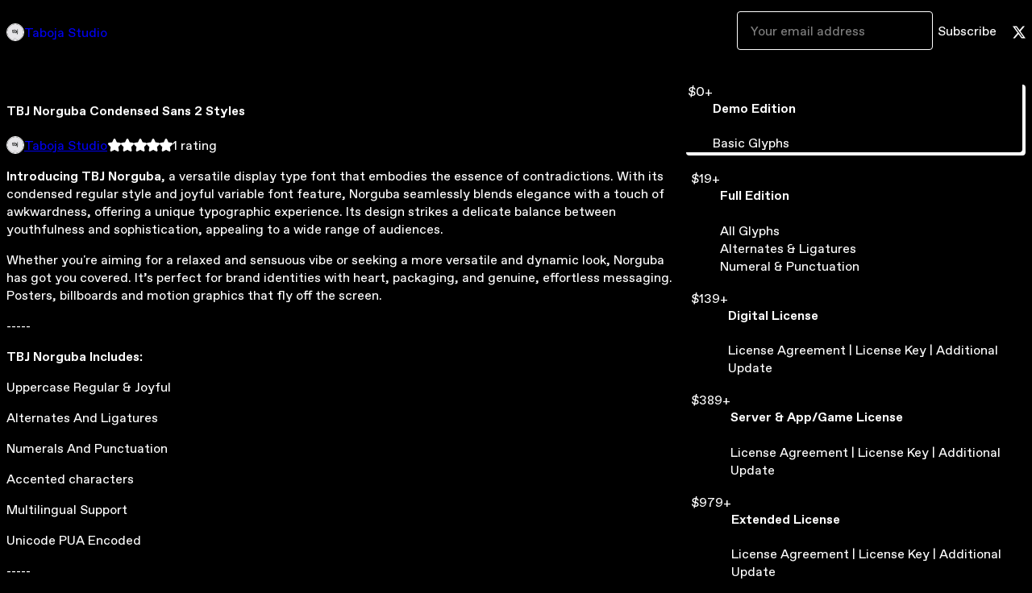

--- FILE ---
content_type: text/html; charset=utf-8
request_url: https://tabojastudio.gumroad.com/l/norguba?layout=profile
body_size: 8357
content:
<!DOCTYPE html>
<html lang="en">
  <head prefix="og: http://ogp.me/ns# fb: http://ogp.me/ns/fb# gumroad: http://ogp.me/ns/fb/gumroad#">
    <link rel="dns-prefetch" href="//assets.gumroad.com">
    <link rel="dns-prefetch" href="//static-2.gumroad.com">
    <link rel="dns-prefetch" href="//public-files.gumroad.com">
  <title inertia>TBJ Norguba Condensed Sans 2 Styles</title>
  <meta name="action-cable-url" content="wss://cable.gumroad.com/cable" />
  <link rel="stylesheet" crossorigin="anonymous" href="https://assets.gumroad.com/packs/css/design-c7b1a7fe.css" />
    <style>:root{--accent: 215 244 133;--contrast-accent: 0 0 0;--font-family: "ABC Favorit", "ABC Favorit", sans-serif;--color: 255 255 255;--primary: var(--color);--contrast-primary: 0 0 0;--filled: 0 0 0;--contrast-filled: var(--color);--body-bg: #000000;--active-bg: rgb(var(--color) / var(--gray-1));--border-alpha: 1}body{background-color:#000000;color:#fff;font-family:"ABC Favorit", "ABC Favorit", sans-serif}
</style>

  <meta name="csrf-param" content="authenticity_token" />
<meta name="csrf-token" content="OF4PhrFEKnP271Yoa5w8QCFFc9smbnOYRX-3yAYCuKvQ-6vPzX11qwa1_IlINiz817JlTT3zEdLnaEdKrwMkjw" />
  <meta charset="utf-8">
  <meta content="149071038533330" property="fb:app_id">
  <meta content="http://www.facebook.com/gumroad" property="fb:page_id">
  <meta property="twitter:site" value="@gumroad">
  
    <meta content="Gumroad" property="og:site_name">
    <meta content="https://tabojastudio.gumroad.com/l/norguba" property="og:url">
    <meta content="Introducing TBJ Norguba, a versatile display type font that embodies the essence of contradictions. With its condensed regular style and joyful variable font feature, Norguba seamlessly blends elegance with a touch of awkwardness, offering a unique typographic experience. Its design strikes a delicate balance between youthfulness and sophistication, appealing to a wide range of audiences.Whether you&#39;re aiming for a relaxed and sensuous vibe or seeking a more versatile and dynamic look, Norguba has got you covered. It’s perfect for brand identities with heart, packaging, and genuine, effortless messaging. Posters, billboards and motion graphics that fly off the screen. -----TBJ Norguba Includes:Uppercase Regular &amp;amp; JoyfulAlternates And LigaturesNumerals And PunctuationAccented charactersMultilingual SupportUnicode PUA Encoded-----We highly recommend using a program that supports OpenType features and Glyphs panels such as Adobe Illustrator, Adobe Photoshop CC, Adobe Indesign, or CorelDraw, so you can see and access all Glyph variations.While using this product, if you encounter any problem or spot something we may have missed, please don&#39;t hesitate to drop us a message. We&#39;d love to hear your feedbacks in order to further fine-tune our products.Stay creative and have a wonderful day.To understand the terms and conditions of using our fonts, please read our End-User License Agreement (EULA)." property="og:description">
    <meta content="Introducing TBJ Norguba, a versatile display type font that embodies the essence of contradictions. With its condensed regular style and joyful variable font feature, Norguba seamlessly blends elegance with a touch of awkwardness, offering a unique typographic experience. Its design strikes a delicate balance between youthfulness and sophistication, appealing to a wide range of audiences.Whether you&#39;re aiming for a relaxed and sensuous vibe or seeking a more versatile and dynamic look, Norguba has got you covered. It’s perfect for brand identities with heart, packaging, and genuine, effortless messaging. Posters, billboards and motion graphics that fly off the screen. -----TBJ Norguba Includes:Uppercase Regular &amp;amp; JoyfulAlternates And LigaturesNumerals And PunctuationAccented charactersMultilingual SupportUnicode PUA Encoded-----We highly recommend using a program that supports OpenType features and Glyphs panels such as Adobe Illustrator, Adobe Photoshop CC, Adobe Indesign, or CorelDraw, so you can see and access all Glyph variations.While using this product, if you encounter any problem or spot something we may have missed, please don&#39;t hesitate to drop us a message. We&#39;d love to hear your feedbacks in order to further fine-tune our products.Stay creative and have a wonderful day.To understand the terms and conditions of using our fonts, please read our End-User License Agreement (EULA)." name="description">
    <meta content="phpzb" property="product:retailer_item_id">
    <meta content="0.0" property="product:price:amount">
    <meta content="USD" property="product:price:currency">
    <meta content="gumroad:product" property="og:type">
    <meta property="twitter:card" value="summary_large_image" />
<meta property="twitter:title" value="TBJ Norguba Condensed Sans 2 Styles" />
<meta property="twitter:domain" value="Gumroad" />
<meta property="twitter:description" value="Introducing TBJ Norguba, a versatile display type font that embodies the essence of contradictions. With its condensed regular style and joyful variable font feature, Norguba seamlessly blends eleg..." />
<meta property="twitter:creator" value="@tabojastudio" />
<meta property="twitter:image" value="https://public-files.gumroad.com/i7w3nptkwf2n49gsxipho9phoeay" />

      <link rel="preload" as="image" href="https://public-files.gumroad.com/i7w3nptkwf2n49gsxipho9phoeay">
      <link rel="preload" as="image" href="https://public-files.gumroad.com/m0fuobfl5je4mt8kyilji2btja08">
      <link rel="preload" as="image" href="https://public-files.gumroad.com/jh6gfufubnfba2nkeceasxde3s39">
      <link rel="preload" as="image" href="https://public-files.gumroad.com/92kj6ct1gplpmhu47jme4lf68xde">
      <link rel="preload" as="image" href="https://public-files.gumroad.com/sykeouhkhvmj3tsd07pvb3j7hfdi">
      <link rel="preload" as="image" href="https://public-files.gumroad.com/5qlyi4lzritm2icltjext8oxqsfo">
      <link rel="preload" as="image" href="https://public-files.gumroad.com/49663zntsyhcmnpuswcnvvqb7ygh">
      <link rel="preload" as="image" href="https://public-files.gumroad.com/zvz6gv1d5zenek01mr1i6ptmxuh1">
  <meta property="og:image" content="https://public-files.gumroad.com/i7w3nptkwf2n49gsxipho9phoeay">
  <meta property="og:image:alt" content="">
  <meta property="og:title" content="TBJ Norguba Condensed Sans 2 Styles">
  <meta property="gr:google_analytics:enabled" content="true">
  <meta property="gr:fb_pixel:enabled" content="true">
  <meta property="gr:logged_in_user:id" content="">
  <meta property="gr:environment" value="production">
  <meta property="gr:page:type" content="product">
  <meta property="gr:facebook_sdk:enabled" content="true">
  <meta content="initial-scale = 1.0, width = device-width" name="viewport">
  <meta property="stripe:pk" value="pk_live_Db80xIzLPWhKo1byPrnERmym">
  <meta property="stripe:api_version" value="2023-10-16; risk_in_requirements_beta=v1; retrieve_tax_forms_beta=v1;">
  <link href="/opensearch.xml" rel="search" type="application/opensearchdescription+xml" title="Gumroad">
    <link href="https://tabojastudio.gumroad.com/l/norguba" rel="canonical">


    <link href="https://public-files.gumroad.com/1jafjzjk4b6nlps74f3p2m9zgfke" rel="shortcut icon">
</head>

  <body id="product_page" class="group/body mac" style="">
    <div id="design-settings" data-settings="{&quot;font&quot;:{&quot;name&quot;:&quot;ABC Favorit&quot;,&quot;url&quot;:&quot;https://assets.gumroad.com/assets/ABCFavorit-Regular-26182c8c3addf6e4f8889817249c23b22c93233a8212e5e86574459e4dc926e2.woff2&quot;}}" style="display: none;"></div>
    <div id="user-agent-info" data-settings="{&quot;is_mobile&quot;:false}" style="display: none;"></div>
    <div class="react-entry-point" style="display:contents" id="Alert-react-component-b89fd890-7a04-4059-831c-cb8d6daf22ca"><div class="fixed top-4 left-1/2 z-100 w-max max-w-[calc(100vw-2rem)] rounded bg-background md:max-w-sm invisible" style="transform:translateX(-50%) translateY(calc(-100% - var(--spacer-4)));transition:all 0.3s ease-out 0.5s"><div role="alert" class="flex items-start gap-2 rounded border border-border p-3"><div class="flex-1"><div></div></div></div></div></div>
      <script type="application/json" class="js-react-on-rails-component" data-component-name="Alert" data-dom-id="Alert-react-component-b89fd890-7a04-4059-831c-cb8d6daf22ca">{"initial":null}</script>
      


    <div class="flex flex-col lg:flex-row h-screen">
      <main class="flex-1 flex flex-col lg:h-screen overflow-y-auto">
        <div class="flex-1 flex flex-col">
          


<noscript>
  <div id="javascript-notice">
    <strong>JavaScript is required to buy this product.</strong>
    Enable JavaScript in your browser settings and refresh this page to continue.
  </div>
</noscript>



  <script type="application/json" id="js-react-on-rails-context">{"railsEnv":"production","inMailer":false,"i18nLocale":"en","i18nDefaultLocale":"en","rorVersion":"14.0.4","rorPro":false,"href":"https://tabojastudio.gumroad.com/l/norguba?layout=profile","location":"/l/norguba?layout=profile","scheme":"https","host":"tabojastudio.gumroad.com","port":null,"pathname":"/l/norguba","search":"layout=profile","httpAcceptLanguage":null,"design_settings":{"font":{"name":"ABC Favorit","url":"https://assets.gumroad.com/assets/ABCFavorit-Regular-26182c8c3addf6e4f8889817249c23b22c93233a8212e5e86574459e4dc926e2.woff2"}},"domain_settings":{"scheme":"https","app_domain":"gumroad.com","root_domain":"gumroad.com","short_domain":"gum.co","discover_domain":"gumroad.com","third_party_analytics_domain":"gumroad-analytics.com","api_domain":"api.gumroad.com"},"user_agent_info":{"is_mobile":false},"logged_in_user":null,"current_seller":null,"csp_nonce":"8Rh1rzaF6sUt2Yix7vpsrH1tIRIBXcChgAEgAed/vGo=","locale":"en-US","feature_flags":{"require_email_typo_acknowledgment":true,"disable_stripe_signup":true},"serverSide":false}</script>
<div class="react-entry-point" style="display:contents" id="ProfileProductPage-react-component-90c5329f-0d9c-4cc2-a375-e92d45a79d6e"><div class="flex min-h-full flex-col"><header class="z-20 border-border bg-background text-lg lg:border-b lg:px-4 lg:py-6"><div class="mx-auto flex max-w-6xl flex-wrap lg:flex-nowrap lg:items-center lg:gap-6"><div class="relative flex grow items-center gap-3 border-b border-border px-4 py-8 lg:flex-1 lg:border-0 lg:p-0"><img class="user-avatar" src="https://public-files.gumroad.com/1jafjzjk4b6nlps74f3p2m9zgfke" alt="Profile Picture"/><a href="/" class="no-underline">Taboja Studio</a></div><div class="flex basis-full items-center gap-3 border-b border-border px-4 py-8 lg:basis-auto lg:border-0 lg:p-0"><form style="flex-grow:1" novalidate=""><fieldset class=""><div class="flex gap-2"><input type="email" class="flex-1" placeholder="Your email address" value=""/><button class="inline-flex items-center justify-center gap-2 cursor-pointer border border-border rounded text-current font-[inherit] no-underline transition-transform hover:-translate-1 hover:shadow active:translate-0 active:shadow-none disabled:opacity-30 disabled:hover:translate-0 disabled:hover:shadow-none px-4 py-3 text-base leading-[1.4] bg-transparent" type="submit">Subscribe</button></div></fieldset></form></div><div class="ml-auto flex items-center gap-3"><a href="https://twitter.com/tabojastudio" target="_blank" class="inline-flex items-center justify-center gap-2 cursor-pointer border border-border rounded text-current font-[inherit] no-underline transition-transform hover:-translate-1 hover:shadow active:translate-0 active:shadow-none disabled:opacity-30 disabled:hover:translate-0 disabled:hover:shadow-none px-4 py-3 text-base leading-[1.4] bg-transparent"><span class="icon icon-twitter"></span></a></div></div></header><main class="flex-1"><section aria-label="Product information bar" class="border-0 bg-background" style="overflow:hidden;padding:0;height:0;transition:var(--transition-duration);flex-shrink:0;position:fixed;top:0;left:0;right:0;z-index:var(--z-index-menubar)"><div class="mx-auto flex max-w-product-page items-center justify-between gap-4 p-4 lg:px-8" style="transition:var(--transition-duration);margin-top:0"><div itemscope="" itemProp="offers" itemType="https://schema.org/Offer" class="flex items-center"><span class="group/tooltip relative inline-grid right"><span aria-describedby=":Rim:" style="display:contents"><div class="relative grid grid-flow-col border border-r-0 border-border"><div class="bg-accent px-2 py-1 text-accent-foreground" itemProp="price" content="0">$0<!-- -->+</div><div class="border-border border-r-transparent border-[calc(0.5lh+--spacing(1))] border-l-1"></div><div class="absolute top-0 right-px bottom-0 border-accent border-r-transparent border-[calc(0.5lh+--spacing(1))] border-l-1"></div></div></span><span role="tooltip" id=":Rim:" class="absolute z-30 hidden w-40 max-w-max rounded-md bg-primary p-3 text-primary-foreground group-focus-within/tooltip:block group-hover/tooltip:block top-1/2 -translate-y-1/2 left-full translate-x-2"><div class="absolute border-6 border-transparent top-1/2 -translate-y-1/2 right-full border-r-primary"></div>$0<!-- -->+</span></span><link itemProp="url" href="https://tabojastudio.gumroad.com/l/norguba"/><div itemProp="availability" hidden="">https://schema.org/InStock</div><div itemProp="priceCurrency" hidden="">usd</div><div itemProp="seller" itemType="https://schema.org/Person" hidden=""><div itemProp="name" hidden="">Taboja Studio</div></div></div><h3 class="hidden flex-1 lg:block">TBJ Norguba Condensed Sans 2 Styles</h3><div class="shrink-0 items-center gap-1 hidden lg:flex"><span class="icon icon-solid-star"></span><span class="icon icon-solid-star"></span><span class="icon icon-solid-star"></span><span class="icon icon-solid-star"></span><span class="icon icon-solid-star"></span><span class="rating-number">1<!-- --> <!-- -->rating</span></div><a href="https://gumroad.com/checkout?layout=profile&amp;product=phpzb&amp;option=dt_DfP8bbHRZfwBKm8H1KQ%3D%3D&amp;quantity=1" target="_top" style="align-items:unset" class="inline-flex items-center justify-center gap-2 cursor-pointer border border-border rounded font-[inherit] no-underline transition-transform hover:-translate-1 hover:shadow active:translate-0 active:shadow-none disabled:opacity-30 disabled:hover:translate-0 disabled:hover:shadow-none px-4 py-3 text-base leading-[1.4] bg-accent text-accent-foreground">Add to cart</a></div></section><section class="border-b border-border"><div class="mx-auto w-full max-w-product-page lg:py-16 p-4 lg:px-8"><article class="relative grid rounded border border-border bg-background lg:grid-cols-[2fr_1fr]"><figure class="group relative col-span-full overflow-hidden rounded-t border-b border-border bg-(image:--product-cover-placeholder) bg-cover" aria-label="Product preview"><button class="absolute top-1/2 z-1 mx-3 h-8 w-8 -translate-y-1/2 items-center justify-center all-unset rounded-full border border-border bg-background hidden group-hover:flex right-0" aria-label="Show next cover"><span class="icon icon-arrow-right"></span></button><div class="flex h-full snap-x snap-mandatory items-center overflow-x-scroll overflow-y-hidden [scrollbar-width:none] [&amp;::-webkit-scrollbar]:hidden" style="aspect-ratio:1.4814814814814814"><div role="tabpanel" id="504a69a25bb1a1a25251075750c3c355" class="mt-0! flex min-h-[1px] flex-[1_0_100%] snap-start justify-center border-0! p-0!"></div><div role="tabpanel" id="5b84299b738079a943943ca19ea6b1f3" class="mt-0! flex min-h-[1px] flex-[1_0_100%] snap-start justify-center border-0! p-0!"></div><div role="tabpanel" id="7e4784a5cd7d067346e1a1eae3d6f2cf" class="mt-0! flex min-h-[1px] flex-[1_0_100%] snap-start justify-center border-0! p-0!"></div><div role="tabpanel" id="f7cef119e2b708aedd5c909a1b1f4842" class="mt-0! flex min-h-[1px] flex-[1_0_100%] snap-start justify-center border-0! p-0!"></div><div role="tabpanel" id="a57f3c93f787d063d29d285f00116612" class="mt-0! flex min-h-[1px] flex-[1_0_100%] snap-start justify-center border-0! p-0!"></div><div role="tabpanel" id="ce8ad1d06fcfca7701293dcb1ba92f18" class="mt-0! flex min-h-[1px] flex-[1_0_100%] snap-start justify-center border-0! p-0!"></div><div role="tabpanel" id="24e908262963dc764927aeb8b0fce992" class="mt-0! flex min-h-[1px] flex-[1_0_100%] snap-start justify-center border-0! p-0!"></div><div role="tabpanel" id="b6a91144bdb72b378a484fcb0f2f2222" class="mt-0! flex min-h-[1px] flex-[1_0_100%] snap-start justify-center border-0! p-0!"></div></div><div role="tablist" aria-label="Select a cover" class="absolute bottom-0 flex w-full flex-wrap justify-center gap-2 p-3"><div role="tab" aria-label="Show cover 1" aria-selected="true" aria-controls="504a69a25bb1a1a25251075750c3c355" class="block rounded-full border border-current p-2 bg-current"></div><div role="tab" aria-label="Show cover 2" aria-selected="false" aria-controls="5b84299b738079a943943ca19ea6b1f3" class="block rounded-full border border-current bg-background p-2"></div><div role="tab" aria-label="Show cover 3" aria-selected="false" aria-controls="7e4784a5cd7d067346e1a1eae3d6f2cf" class="block rounded-full border border-current bg-background p-2"></div><div role="tab" aria-label="Show cover 4" aria-selected="false" aria-controls="f7cef119e2b708aedd5c909a1b1f4842" class="block rounded-full border border-current bg-background p-2"></div><div role="tab" aria-label="Show cover 5" aria-selected="false" aria-controls="a57f3c93f787d063d29d285f00116612" class="block rounded-full border border-current bg-background p-2"></div><div role="tab" aria-label="Show cover 6" aria-selected="false" aria-controls="ce8ad1d06fcfca7701293dcb1ba92f18" class="block rounded-full border border-current bg-background p-2"></div><div role="tab" aria-label="Show cover 7" aria-selected="false" aria-controls="24e908262963dc764927aeb8b0fce992" class="block rounded-full border border-current bg-background p-2"></div><div role="tab" aria-label="Show cover 8" aria-selected="false" aria-controls="b6a91144bdb72b378a484fcb0f2f2222" class="block rounded-full border border-current bg-background p-2"></div></div></figure><section class="lg:border-r"><header class="grid gap-4 p-6 not-first:border-t"><h1 itemProp="name">TBJ Norguba Condensed Sans 2 Styles</h1></header><section class="grid grid-cols-[auto_1fr] gap-[1px] border-t border-border p-0 sm:grid-cols-[auto_auto_minmax(max-content,1fr)]"><div class="flex flex-wrap items-center gap-2 px-6 py-4 outline outline-offset-0 outline-border col-span-full sm:col-auto"><a href="https://tabojastudio.gumroad.com/" target="_blank" class="relative flex items-center gap-2" rel="noreferrer"><img class="user-avatar" src="https://public-files.gumroad.com/1jafjzjk4b6nlps74f3p2m9zgfke"/>Taboja Studio</a></div><div class="flex items-center px-6 py-4 outline outline-offset-0 outline-border max-sm:col-span-full"><div class="flex shrink-0 items-center gap-1"><span class="icon icon-solid-star"></span><span class="icon icon-solid-star"></span><span class="icon icon-solid-star"></span><span class="icon icon-solid-star"></span><span class="icon icon-solid-star"></span><span class="rating-number">1<!-- --> <!-- -->rating</span></div></div></section><section class="border-t border-border p-6"><div class="rich-text"><p><strong>Introducing TBJ Norguba</strong>, a versatile display type font that embodies the essence of contradictions. With its condensed regular style and joyful variable font feature, Norguba seamlessly blends elegance with a touch of awkwardness, offering a unique typographic experience. Its design strikes a delicate balance between youthfulness and sophistication, appealing to a wide range of audiences.</p><p>Whether you're aiming for a relaxed and sensuous vibe or seeking a more versatile and dynamic look, Norguba has got you covered. It’s perfect for brand identities with heart, packaging, and genuine, effortless messaging. Posters, billboards and motion graphics that fly off the screen. </p><p>-----</p><p><strong>TBJ Norguba Includes:</strong></p><p>Uppercase Regular &amp; Joyful</p><p>Alternates And Ligatures</p><p>Numerals And Punctuation</p><p>Accented characters</p><p>Multilingual Support</p><p>Unicode PUA Encoded</p><p>-----</p><p>We highly recommend using a program that supports OpenType features and Glyphs panels such as Adobe Illustrator, Adobe Photoshop CC, Adobe Indesign, or CorelDraw, so you can see and access all Glyph variations.</p><p>While using this product, if you encounter any problem or spot something we may have missed, please don't hesitate to drop us a message. We'd love to hear your feedbacks in order to further fine-tune our products.</p><p><em>Stay creative and have a wonderful day.</em></p><p><br></p><p><a target="_blank" rel="noopener noreferrer nofollow" href="https://tabojastudio.gumroad.com/?section=ScEVy3PzOo6UVOwDE9VC9w==#ScEVy3PzOo6UVOwDE9VC9w==">To understand the terms and conditions of using our fonts, please read our End-User License Agreement (EULA).</a></p></div></section></section><section><section class="grid gap-4 p-6 not-first:border-t"><div class="radio-buttons" role="radiogroup" itemProp="offers" itemType="https://schema.org/AggregateOffer" itemscope=""><button class="inline-flex items-center justify-center gap-2 cursor-pointer border border-border rounded text-current font-[inherit] no-underline transition-transform hover:-translate-1 hover:shadow active:translate-0 active:shadow-none disabled:opacity-30 disabled:hover:translate-0 disabled:hover:shadow-none px-4 py-3 text-base leading-[1.4] bg-transparent" type="button" role="radio" aria-checked="true" aria-label="Demo Edition" itemProp="offer" itemType="https://schema.org/Offer" itemscope=""><div class="inline-flex align-middle px-3 py-2 bg-background text-foreground border border-border truncate rounded-full">$0<!-- -->+<div itemProp="price" hidden="">0</div><div itemProp="priceCurrency" hidden="">usd</div></div><div><h4>Demo Edition</h4><div>Basic Glyphs</div></div></button><button class="inline-flex items-center justify-center gap-2 cursor-pointer border border-border rounded text-current font-[inherit] no-underline transition-transform hover:-translate-1 hover:shadow active:translate-0 active:shadow-none disabled:opacity-30 disabled:hover:translate-0 disabled:hover:shadow-none px-4 py-3 text-base leading-[1.4] bg-transparent" type="button" role="radio" aria-checked="false" aria-label="Full Edition" itemProp="offer" itemType="https://schema.org/Offer" itemscope=""><div class="inline-flex align-middle px-3 py-2 bg-background text-foreground border border-border truncate rounded-full">$19<!-- -->+<div itemProp="price" hidden="">19</div><div itemProp="priceCurrency" hidden="">usd</div></div><div><h4>Full Edition</h4><div>All Glyphs<br/>Alternates &amp; Ligatures<br/>Numeral &amp; Punctuation</div></div></button><button class="inline-flex items-center justify-center gap-2 cursor-pointer border border-border rounded text-current font-[inherit] no-underline transition-transform hover:-translate-1 hover:shadow active:translate-0 active:shadow-none disabled:opacity-30 disabled:hover:translate-0 disabled:hover:shadow-none px-4 py-3 text-base leading-[1.4] bg-transparent" type="button" role="radio" aria-checked="false" aria-label="Digital License" itemProp="offer" itemType="https://schema.org/Offer" itemscope=""><div class="inline-flex align-middle px-3 py-2 bg-background text-foreground border border-border truncate rounded-full">$139<!-- -->+<div itemProp="price" hidden="">139</div><div itemProp="priceCurrency" hidden="">usd</div></div><div><h4>Digital License</h4><div>License Agreement | License Key | Additional Update</div></div></button><button class="inline-flex items-center justify-center gap-2 cursor-pointer border border-border rounded text-current font-[inherit] no-underline transition-transform hover:-translate-1 hover:shadow active:translate-0 active:shadow-none disabled:opacity-30 disabled:hover:translate-0 disabled:hover:shadow-none px-4 py-3 text-base leading-[1.4] bg-transparent" type="button" role="radio" aria-checked="false" aria-label="Server &amp; App/Game License" itemProp="offer" itemType="https://schema.org/Offer" itemscope=""><div class="inline-flex align-middle px-3 py-2 bg-background text-foreground border border-border truncate rounded-full">$389<!-- -->+<div itemProp="price" hidden="">389</div><div itemProp="priceCurrency" hidden="">usd</div></div><div><h4>Server &amp; App/Game License</h4><div>License Agreement | License Key | Additional Update</div></div></button><button class="inline-flex items-center justify-center gap-2 cursor-pointer border border-border rounded text-current font-[inherit] no-underline transition-transform hover:-translate-1 hover:shadow active:translate-0 active:shadow-none disabled:opacity-30 disabled:hover:translate-0 disabled:hover:shadow-none px-4 py-3 text-base leading-[1.4] bg-transparent" type="button" role="radio" aria-checked="false" aria-label="Extended License" itemProp="offer" itemType="https://schema.org/Offer" itemscope=""><div class="inline-flex align-middle px-3 py-2 bg-background text-foreground border border-border truncate rounded-full">$979<!-- -->+<div itemProp="price" hidden="">979</div><div itemProp="priceCurrency" hidden="">usd</div></div><div><h4>Extended License</h4><div>License Agreement | License Key | Additional Update</div></div></button><div itemProp="offerCount" hidden="">5</div><div itemProp="lowPrice" hidden="">0</div><div itemProp="priceCurrency" hidden="">usd</div></div><fieldset class=""><legend><label for=":R1cr56:">Name a fair price:</label></legend><div class="input"><div class="inline-flex align-middle px-3 py-2 bg-background text-foreground border border-border truncate rounded-full -ml-2 shrink-0">$</div><input type="text" inputMode="decimal" id=":R1cr56:" maxLength="10" placeholder="0+" autoComplete="off" aria-invalid="false" aria-label="Price" value=""/></div></fieldset><a href="https://gumroad.com/checkout?layout=profile&amp;product=phpzb&amp;option=dt_DfP8bbHRZfwBKm8H1KQ%3D%3D&amp;quantity=1" target="_top" style="align-items:unset" class="inline-flex items-center justify-center gap-2 cursor-pointer border border-border rounded font-[inherit] no-underline transition-transform hover:-translate-1 hover:shadow active:translate-0 active:shadow-none disabled:opacity-30 disabled:hover:translate-0 disabled:hover:shadow-none px-4 py-3 text-base leading-[1.4] bg-accent text-accent-foreground">Add to cart</a><div class="grid divide-y divide-solid divide-border rounded border border-border bg-background"><p class="flex flex-wrap items-center justify-between gap-4 p-4">Format Font : OTF, TTF, VF, WOFF.</p><div class="flex flex-wrap items-center justify-between gap-4 p-4"><h5 class="grow font-bold">Accented characters</h5><div>Support 👍🏼</div></div><div class="flex flex-wrap items-center justify-between gap-4 p-4"><h5 class="grow font-bold">Unicode PUA Encoded</h5><div>Easy organizer 👍🏼</div></div><div class="flex flex-wrap items-center justify-between gap-4 p-4"><h5 class="grow font-bold">Glyphs</h5><div>191 Glyphs</div></div></div><div class="grid grid-cols-[1fr_auto] gap-2"><div class="combobox"><div role="combobox" aria-expanded="false" aria-controls=":Rn356:" tabindex="0" class="input " aria-label="Add to wishlist"><span class="fake-input text-singleline">Add to wishlist</span><span class="icon icon-outline-cheveron-down"></span></div><div hidden=""><datalist id=":Rn356:"><div role="option" id=":Rn356:-0" class=""><div><span class="icon icon-plus"></span> New wishlist</div></div></datalist></div></div><details class="popover toggle"><summary aria-label="Share" aria-haspopup="true" aria-expanded="false"><span class="group/tooltip relative inline-grid bottom"><span aria-describedby=":R37356:" style="display:contents"><button class="inline-flex items-center justify-center gap-2 cursor-pointer border border-border rounded text-current font-[inherit] no-underline transition-transform hover:-translate-1 hover:shadow active:translate-0 active:shadow-none disabled:opacity-30 disabled:hover:translate-0 disabled:hover:shadow-none px-4 py-3 text-base leading-[1.4] bg-transparent" type="button" aria-label="Share"><span class="icon icon-share"></span></button></span><span role="tooltip" id=":R37356:" class="absolute z-30 hidden w-40 max-w-max rounded-md bg-primary p-3 text-primary-foreground group-focus-within/tooltip:block group-hover/tooltip:block left-1/2 -translate-x-1/2 top-full translate-y-2"><div class="absolute border-6 border-transparent left-1/2 -translate-x-1/2 bottom-full border-b-primary"></div>Share</span></span></summary><div class="dropdown" style="translate:min(0px - 100% - var(--spacer-4), 0px);max-width:calc(0px - 2 * var(--spacer-4))"><div class="grid grid-cols-1 gap-4"><a href="https://twitter.com/intent/tweet?url=https%3A%2F%2Ftabojastudio.gumroad.com%2Fl%2Fnorguba&amp;text=Buy%20TBJ%20Norguba%20Condensed%20Sans%202%20Styles%20on%20%40Gumroad" target="_blank" rel="noopener noreferrer" class="inline-flex items-center justify-center gap-2 cursor-pointer border rounded font-[inherit] no-underline transition-transform hover:-translate-1 hover:shadow active:translate-0 active:shadow-none disabled:opacity-30 disabled:hover:translate-0 disabled:hover:shadow-none px-4 py-3 text-base leading-[1.4] bg-black text-white border-black"><span class="brand-icon brand-icon-twitter"></span>Share on X</a><a href="https://www.facebook.com/sharer/sharer.php?u=https%3A%2F%2Ftabojastudio.gumroad.com%2Fl%2Fnorguba&amp;quote=TBJ%20Norguba%20Condensed%20Sans%202%20Styles" target="_blank" rel="noopener noreferrer" class="inline-flex items-center justify-center gap-2 cursor-pointer border rounded font-[inherit] no-underline transition-transform hover:-translate-1 hover:shadow active:translate-0 active:shadow-none disabled:opacity-30 disabled:hover:translate-0 disabled:hover:shadow-none px-4 py-3 text-base leading-[1.4] bg-[#4267b2] text-white border-[#4267b2]"><span class="brand-icon brand-icon-facebook"></span>Share on Facebook</a><span class="group/tooltip relative inline-grid bottom"><span aria-describedby=":Rt7356:" style="display:contents"><span class="contents"><button class="inline-flex items-center justify-center gap-2 cursor-pointer border border-border rounded text-current font-[inherit] no-underline transition-transform hover:-translate-1 hover:shadow active:translate-0 active:shadow-none disabled:opacity-30 disabled:hover:translate-0 disabled:hover:shadow-none px-4 py-3 text-base leading-[1.4] bg-transparent" type="button" aria-label="Copy product URL"><span class="icon icon-link"></span> Copy link</button></span></span><span role="tooltip" id=":Rt7356:" class="absolute z-30 hidden w-40 max-w-max rounded-md bg-primary p-3 text-primary-foreground group-focus-within/tooltip:block group-hover/tooltip:block left-1/2 -translate-x-1/2 top-full translate-y-2"><div class="absolute border-6 border-transparent left-1/2 -translate-x-1/2 bottom-full border-b-primary"></div>Copy product URL</span></span></div></div></details></div></section><section class="grid gap-4 p-6 not-first:border-t"><header class="flex items-center justify-between"><h3>Ratings</h3><div class="flex shrink-0 items-center gap-1"><span class="icon icon-solid-star"></span><div class="rating-average">5</div>(<!-- -->1 rating<!-- -->)</div></header><div itemProp="aggregateRating" itemType="https://schema.org/AggregateRating" itemscope="" hidden=""><div itemProp="reviewCount">1</div><div itemProp="ratingValue">5</div></div><section class="grid grid-cols-[auto_1fr_auto] gap-3" aria-label="Ratings histogram"><div>5 stars</div><meter aria-label="5 stars" value="1"></meter><div>100%</div><div>4 stars</div><meter aria-label="4 stars" value="0"></meter><div>0%</div><div>3 stars</div><meter aria-label="3 stars" value="0"></meter><div>0%</div><div>2 stars</div><meter aria-label="2 stars" value="0"></meter><div>0%</div><div>1 star</div><meter aria-label="1 star" value="0"></meter><div>0%</div></section></section></section></article></div></section><footer class="px-4 py-8 text-center mx-auto w-full max-w-6xl lg:py-6 lg:text-left"><div>Powered by <a href="https://gumroad.com/" class="logo-full" aria-label="Gumroad"></a></div></footer></main></div></div>
      <script type="application/json" class="js-react-on-rails-component" data-component-name="ProfileProductPage" data-dom-id="ProfileProductPage-react-component-90c5329f-0d9c-4cc2-a375-e92d45a79d6e">{"product":{"id":"eqEqOvSmVWn5WN_f1n-Skw==","permalink":"phpzb","name":"TBJ Norguba Condensed Sans 2 Styles","seller":{"id":"4366507899731","name":"Taboja Studio","avatar_url":"https://public-files.gumroad.com/1jafjzjk4b6nlps74f3p2m9zgfke","profile_url":"https://tabojastudio.gumroad.com/"},"collaborating_user":null,"covers":[{"url":"https://public-files.gumroad.com/i7w3nptkwf2n49gsxipho9phoeay","original_url":"https://public-files.gumroad.com/b9x110grppnxbxitnq2xfg2d7rzk","thumbnail":null,"id":"504a69a25bb1a1a25251075750c3c355","type":"image","filetype":"jpg","width":670,"height":452,"native_width":1600,"native_height":1080},{"url":"https://public-files.gumroad.com/m0fuobfl5je4mt8kyilji2btja08","original_url":"https://public-files.gumroad.com/7upwq0ny14phfbmx1x15noxl6eii","thumbnail":null,"id":"5b84299b738079a943943ca19ea6b1f3","type":"image","filetype":"jpg","width":670,"height":452,"native_width":1600,"native_height":1080},{"url":"https://public-files.gumroad.com/jh6gfufubnfba2nkeceasxde3s39","original_url":"https://public-files.gumroad.com/zbqfanbyjdpalysuibz3z4wc1vcr","thumbnail":null,"id":"7e4784a5cd7d067346e1a1eae3d6f2cf","type":"image","filetype":"jpg","width":670,"height":452,"native_width":1600,"native_height":1080},{"url":"https://public-files.gumroad.com/92kj6ct1gplpmhu47jme4lf68xde","original_url":"https://public-files.gumroad.com/1agdknrhe5slzdd9l8m3dmtqwgce","thumbnail":null,"id":"f7cef119e2b708aedd5c909a1b1f4842","type":"image","filetype":"jpg","width":670,"height":452,"native_width":1600,"native_height":1080},{"url":"https://public-files.gumroad.com/sykeouhkhvmj3tsd07pvb3j7hfdi","original_url":"https://public-files.gumroad.com/8qinh13sh2rgl38ime220410azqj","thumbnail":null,"id":"a57f3c93f787d063d29d285f00116612","type":"image","filetype":"jpg","width":670,"height":452,"native_width":1600,"native_height":1080},{"url":"https://public-files.gumroad.com/5qlyi4lzritm2icltjext8oxqsfo","original_url":"https://public-files.gumroad.com/0zp0msszx7yzpmzatlwwamb1t7fr","thumbnail":null,"id":"ce8ad1d06fcfca7701293dcb1ba92f18","type":"image","filetype":"jpg","width":670,"height":452,"native_width":1600,"native_height":1080},{"url":"https://public-files.gumroad.com/49663zntsyhcmnpuswcnvvqb7ygh","original_url":"https://public-files.gumroad.com/ovrzuvywoe08kw10imdg57gidt4w","thumbnail":null,"id":"24e908262963dc764927aeb8b0fce992","type":"image","filetype":"jpg","width":670,"height":452,"native_width":1600,"native_height":1080},{"url":"https://public-files.gumroad.com/zvz6gv1d5zenek01mr1i6ptmxuh1","original_url":"https://public-files.gumroad.com/qg4omfmlk5vd1zn6ym8qo69n8euh","thumbnail":null,"id":"b6a91144bdb72b378a484fcb0f2f2222","type":"image","filetype":"jpg","width":670,"height":452,"native_width":1600,"native_height":1080}],"main_cover_id":"504a69a25bb1a1a25251075750c3c355","thumbnail_url":"https://public-files.gumroad.com/rpbyaeyoeuavl18n4av0stvcq5i1","quantity_remaining":null,"long_url":"https://tabojastudio.gumroad.com/l/norguba","is_sales_limited":false,"ratings":{"count":1,"average":5.0,"percentages":[0,0,0,0,100]},"custom_button_text_option":"i_want_this_prompt","is_compliance_blocked":false,"is_published":true,"is_stream_only":false,"streamable":false,"sales_count":null,"summary":"Format Font : OTF, TTF, VF, WOFF.","attributes":[{"name":"Accented characters","value":"Support 👍🏼"},{"name":"Unicode PUA Encoded","value":"Easy organizer 👍🏼"},{"name":"Glyphs","value":"191 Glyphs"}],"description_html":"\u003cp\u003e\u003cstrong\u003eIntroducing TBJ Norguba\u003c/strong\u003e, a versatile display type font that embodies the essence of contradictions. With its condensed regular style and joyful variable font feature, Norguba seamlessly blends elegance with a touch of awkwardness, offering a unique typographic experience. Its design strikes a delicate balance between youthfulness and sophistication, appealing to a wide range of audiences.\u003c/p\u003e\u003cp\u003eWhether you're aiming for a relaxed and sensuous vibe or seeking a more versatile and dynamic look, Norguba has got you covered. It’s perfect for brand identities with heart, packaging, and genuine, effortless messaging. Posters, billboards and motion graphics that fly off the screen. \u003c/p\u003e\u003cp\u003e-----\u003c/p\u003e\u003cp\u003e\u003cstrong\u003eTBJ Norguba Includes:\u003c/strong\u003e\u003c/p\u003e\u003cp\u003eUppercase Regular \u0026amp; Joyful\u003c/p\u003e\u003cp\u003eAlternates And Ligatures\u003c/p\u003e\u003cp\u003eNumerals And Punctuation\u003c/p\u003e\u003cp\u003eAccented characters\u003c/p\u003e\u003cp\u003eMultilingual Support\u003c/p\u003e\u003cp\u003eUnicode PUA Encoded\u003c/p\u003e\u003cp\u003e-----\u003c/p\u003e\u003cp\u003eWe highly recommend using a program that supports OpenType features and Glyphs panels such as Adobe Illustrator, Adobe Photoshop CC, Adobe Indesign, or CorelDraw, so you can see and access all Glyph variations.\u003c/p\u003e\u003cp\u003eWhile using this product, if you encounter any problem or spot something we may have missed, please don't hesitate to drop us a message. We'd love to hear your feedbacks in order to further fine-tune our products.\u003c/p\u003e\u003cp\u003e\u003cem\u003eStay creative and have a wonderful day.\u003c/em\u003e\u003c/p\u003e\u003cp\u003e\u003cbr\u003e\u003c/p\u003e\u003cp\u003e\u003ca target=\"_blank\" rel=\"noopener noreferrer nofollow\" href=\"https://tabojastudio.gumroad.com/?section=ScEVy3PzOo6UVOwDE9VC9w==#ScEVy3PzOo6UVOwDE9VC9w==\"\u003eTo understand the terms and conditions of using our fonts, please read our End-User License Agreement (EULA).\u003c/a\u003e\u003c/p\u003e","currency_code":"usd","price_cents":0,"rental_price_cents":null,"pwyw":{"suggested_price_cents":0},"eligible_for_installment_plans":true,"allow_installment_plan":false,"installment_plan":null,"is_legacy_subscription":false,"is_tiered_membership":false,"is_physical":false,"custom_view_content_button_text":null,"is_multiseat_license":false,"hide_sold_out_variants":false,"native_type":"digital","preorder":null,"duration_in_months":null,"rental":null,"is_quantity_enabled":false,"free_trial":null,"recurrences":null,"options":[{"id":"dt_DfP8bbHRZfwBKm8H1KQ==","name":"Demo Edition","quantity_left":null,"description":"Basic Glyphs","price_difference_cents":0,"recurrence_price_values":null,"is_pwyw":false,"duration_in_minutes":null},{"id":"kRqgtUopdlN3SPr_B9Z_hA==","name":"Full Edition","quantity_left":null,"description":"All Glyphs\nAlternates \u0026 Ligatures\nNumeral \u0026 Punctuation","price_difference_cents":1900,"recurrence_price_values":null,"is_pwyw":false,"duration_in_minutes":null},{"id":"AB1kJNv0Buu0gi-SpxeYSA==","name":"Digital License","quantity_left":null,"description":"License Agreement | License Key | Additional Update","price_difference_cents":13900,"recurrence_price_values":null,"is_pwyw":false,"duration_in_minutes":null},{"id":"4Lio1GHNmojaDSv35NdLDA==","name":"Server \u0026 App/Game License","quantity_left":null,"description":"License Agreement | License Key | Additional Update","price_difference_cents":38900,"recurrence_price_values":null,"is_pwyw":false,"duration_in_minutes":null},{"id":"j6DshnSFpu5DNr_Zxy0KVQ==","name":"Extended License","quantity_left":null,"description":"License Agreement | License Key | Additional Update","price_difference_cents":97900,"recurrence_price_values":null,"is_pwyw":false,"duration_in_minutes":null}],"analytics":{"google_analytics_id":"G-FTC2TSR7FG","facebook_pixel_id":"","free_sales":true},"has_third_party_analytics":false,"ppp_details":null,"can_edit":false,"refund_policy":null,"bundle_products":[],"public_files":[],"audio_previews_enabled":true},"discount_code":null,"purchase":null,"wishlists":[],"currency_code":"usd","show_ratings_filter":true,"creator_profile":{"external_id":"4366507899731","avatar_url":"https://public-files.gumroad.com/1jafjzjk4b6nlps74f3p2m9zgfke","name":"Taboja Studio","twitter_handle":"tabojastudio","subdomain":"tabojastudio.gumroad.com"},"sections":[],"main_section_index":0}</script>
      


        </div>
      </main>
    </div>
    <script src="https://assets.gumroad.com/assets/application-cbf244e9109e70d7b04497041636f00173a1e588f9b879b3a3ef11f8dfb86e5c.js" type="12632e00a47892a880aa4896-text/javascript"></script>
    
        <script src="https://assets.gumroad.com/packs/js/webpack-runtime-dd745e2b887e25e2e522.js" defer="defer" type="12632e00a47892a880aa4896-text/javascript"></script>
<script src="https://assets.gumroad.com/packs/js/webpack-commons-e0dfba1bc7a7d653b11c.js" defer="defer" type="12632e00a47892a880aa4896-text/javascript"></script>
<script src="https://assets.gumroad.com/packs/js/4310-a6ea57d682e146df25d2.js" defer="defer" type="12632e00a47892a880aa4896-text/javascript"></script>
<script src="https://assets.gumroad.com/packs/js/product-330b58125e8cef01fc29.js" defer="defer" type="12632e00a47892a880aa4896-text/javascript"></script>

  <script src="/cdn-cgi/scripts/7d0fa10a/cloudflare-static/rocket-loader.min.js" data-cf-settings="12632e00a47892a880aa4896-|49" defer></script><script defer src="https://static.cloudflareinsights.com/beacon.min.js/vcd15cbe7772f49c399c6a5babf22c1241717689176015" integrity="sha512-ZpsOmlRQV6y907TI0dKBHq9Md29nnaEIPlkf84rnaERnq6zvWvPUqr2ft8M1aS28oN72PdrCzSjY4U6VaAw1EQ==" nonce="8Rh1rzaF6sUt2Yix7vpsrH1tIRIBXcChgAEgAed/vGo=" data-cf-beacon='{"rayId":"9c40cad24c7ccfc3","version":"2025.9.1","serverTiming":{"name":{"cfExtPri":true,"cfEdge":true,"cfOrigin":true,"cfL4":true,"cfSpeedBrain":true,"cfCacheStatus":true}},"token":"5070e21320304a1ba2b0a42ce9682840","b":1}' crossorigin="anonymous"></script>
</body>
</html>
